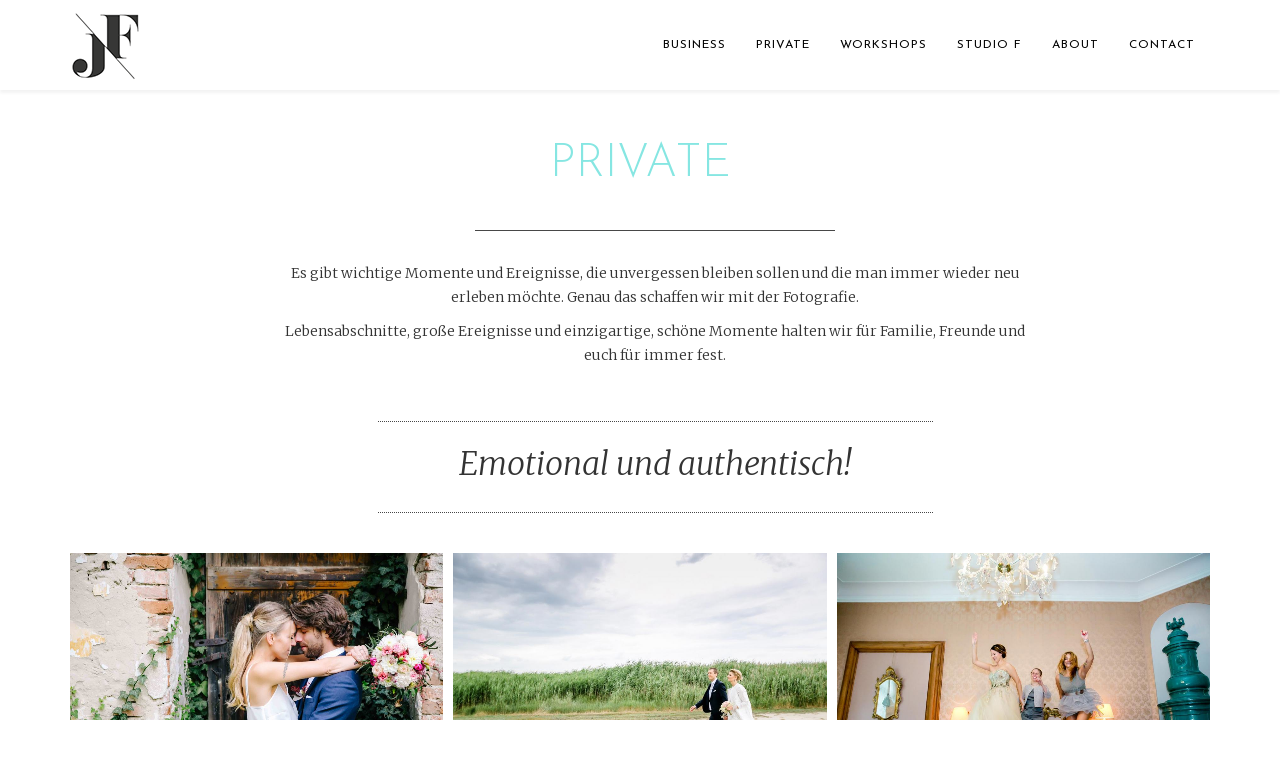

--- FILE ---
content_type: text/html; charset=utf-8
request_url: https://www.fotografiefetz.at/private-m.html?joanna-&-alexander?eva-&-markus?1929
body_size: 6912
content:
<!DOCTYPE html>
<html prefix="og: http://ogp.me/ns#"  xmlns="http://www.w3.org/1999/xhtml" xml:lang="de-de" lang="de-de" dir="ltr">
    <head>
        <meta http-equiv="X-UA-Compatible" content="IE=edge">
        <meta name="viewport" content="width=device-width, initial-scale=1">
                <!-- head -->
        <base href="https://www.fotografiefetz.at/private-m.html" />
	<meta http-equiv="content-type" content="text/html; charset=utf-8" />
	<meta name="keywords" content="Hochzeitsfotgrafie, Hochezeitsfotos, Hochzeitsfotograf, Familienfotos, Familienportraits, Kinderfotos, Newbornshooting, Fotoatelier" />
	<meta name="author" content="Super User" />
	<meta property="og:image:width" content="500" />
	<meta property="og:image:height" content="500" />
	<meta property="og:title" content="PRIVATE STORIES" />
	<meta property="og:type" content="article" />
	<meta property="og:image:url" content="https://www.fotografiefetz.at/images/bagallery/original/foreverly.png" />
	<meta property="og:url" content="https://www.fotografiefetz.at/private-m.html?joanna-&amp;-alexander?eva-&amp;-markus?1929" />
	<meta property="og:description" content="Ob Hochzeitsfotos oder Familienportraits - wir halten deine persönlichen Momente für die Ewigkeit fest." />
	<meta name="description" content="Ob Hochzeitsfotos oder Familienportraits - wir halten deine persönlichen Momente für die Ewigkeit fest." />
	<meta name="generator" content="Joomla! - Open Source Content Management" />
	<title>PRIVATE STORIES</title>
	<link href="/images/logo-02.png" rel="shortcut icon" type="image/vnd.microsoft.icon" />
	<link href="//fonts.googleapis.com/css?family=Merriweather:300,300italic,regular,italic,700,700italic,900,900italic&amp;subset=latin-ext" rel="stylesheet" type="text/css" />
	<link href="//fonts.googleapis.com/css?family=Josefin+Sans:100,100italic,300,300italic,regular,italic,600,600italic,700,700italic&amp;subset=latin-ext" rel="stylesheet" type="text/css" />
	<link href="/templates/shaper_helix3/css/bootstrap.min.css" rel="stylesheet" type="text/css" />
	<link href="/templates/shaper_helix3/css/font-awesome.min.css" rel="stylesheet" type="text/css" />
	<link href="/templates/shaper_helix3/css/legacy.css" rel="stylesheet" type="text/css" />
	<link href="/templates/shaper_helix3/css/template.css" rel="stylesheet" type="text/css" />
	<link href="/templates/shaper_helix3/css/presets/preset3.css" rel="stylesheet" class="preset" type="text/css" />
	<link href="/templates/shaper_helix3/css/frontend-edit.css" rel="stylesheet" type="text/css" />
	<style type="text/css">
body{font-family:Merriweather, sans-serif; font-weight:300; }h1{font-family:Josefin Sans, sans-serif; font-weight:300; }h2{font-family:Josefin Sans, sans-serif; font-size:46px; font-weight:300; }h3{font-family:Josefin Sans, sans-serif; font-size:30px; font-weight:normal; }h4{font-family:Josefin Sans, sans-serif; font-weight:100; }h5{font-family:Josefin Sans, sans-serif; font-weight:100; }h6{font-family:Josefin Sans, sans-serif; font-weight:100; }.sp-megamenu-parent{font-family:Josefin Sans, sans-serif; font-size:25px; font-weight:normal; }::-moz-selection { /* Code for Firefox */
    color: white;
    background: #86e6e2;
}
#sp-main-body {
  padding: 20px 0;
}

.hr1{
border-bottom-width: 1px;
border-bottom-style: solid;
border-bottom-color: #474747;
border-top: 0px; 
margin-top: 30px;
margin-bottom: 30px;
}
.hr2{
border-bottom-width: 1px;
border-bottom-style: dotted;
border-bottom-color: #474747;
border-top: 0px; 
margin-top: 20px;
margin-bottom: 30px;
}
::selection {
    color: white; 
    background: #86e6e2;
}
#sp-top2 {
    text-align:center;
}
#sp-top3 {
    text-align:right;
}
@media (min-width: 1400px) {
.container {
max-width: 1140px;
}
}#sp-header a:hover{color:#86e6e2;}#sp-bottom{ background-color:#f5f5f5;padding:50px 0px; }#sp-top-bar{ background-color:#fcfcfc;color:#bdbdbd; }#sp-top-bar a:hover{color:#86e6e2;}
	</style>
	<script src="/media/jui/js/jquery.min.js?a9b75cc9eead9fbf727fe6546fb43198" type="text/javascript"></script>
	<script src="/media/jui/js/jquery-noconflict.js?a9b75cc9eead9fbf727fe6546fb43198" type="text/javascript"></script>
	<script src="/media/jui/js/jquery-migrate.min.js?a9b75cc9eead9fbf727fe6546fb43198" type="text/javascript"></script>
	<script src="/media/system/js/caption.js?a9b75cc9eead9fbf727fe6546fb43198" type="text/javascript"></script>
	<script src="/templates/shaper_helix3/js/bootstrap.min.js" type="text/javascript"></script>
	<script src="/templates/shaper_helix3/js/jquery.sticky.js" type="text/javascript"></script>
	<script src="/templates/shaper_helix3/js/main.js" type="text/javascript"></script>
	<script src="/templates/shaper_helix3/js/frontend-edit.js" type="text/javascript"></script>
	<script type="text/javascript">
jQuery(window).on('load',  function() {
				new JCaption('img.caption');
			});
var sp_preloader = '0';

var sp_gotop = '1';

var sp_offanimation = 'default';

	</script>
	<meta property="og:url" content="https://www.fotografiefetz.at/private-m.html" />
	<meta property="og:type" content="article" />
	<meta property="og:title" content="PRIVATE" />
	<meta property="og:description" content="PRIVATE Es gibt wichtige Momente und Ereignisse, die unvergessen bleiben sollen und die man immer wieder neu erleben möchte. Genau das schaffen wir mit der..." />

            <script type="text/javascript" src="https://www.fotografiefetz.at/components/com_bagallery/libraries/modal/ba_modal.js?2.3.1"></script><link rel="stylesheet" href="https://www.fotografiefetz.at/components/com_bagallery/assets/css/ba-style.css?2.3.1"><link rel="stylesheet" href="https://www.fotografiefetz.at/components/com_bagallery/assets/css/ba-effects.css?2.3.1"><script type="text/javascript" src="https://www.fotografiefetz.at/components/com_bagallery/libraries/ba_isotope/ba_isotope.js?2.3.1"></script><script type="text/javascript" src="https://www.fotografiefetz.at/components/com_bagallery/libraries/lazyload/jquery.lazyload.min.js?2.3.1"></script><script type="text/javascript" src="https://www.fotografiefetz.at/components/com_bagallery/assets/js/ba-gallery.js?2.3.1"></script></head>

    <body class="site com-content view-article no-layout no-task itemid-245 de-de ltr  sticky-header layout-fluid off-canvas-menu-init">

        <div class="body-wrapper">
            <div class="body-innerwrapper">
                <header id="sp-header"><div class="container"><div class="row"><div id="sp-logo" class="col-8 col-md-3 col-lg-3 "><div class="sp-column "><div class="logo"><a href="/"><img class="sp-default-logo" src="/images/logo-02.png" alt="fotografiefetz"><img class="sp-retina-logo" src="/images/logo-fotografiefetz.jpg" alt="fotografiefetz" width="71" height="80"></a></div></div></div><div id="sp-menu" class="col-lg-9 "><div class="sp-column ">			<div class='sp-megamenu-wrapper'>
				<a id="offcanvas-toggler" class="visible-sm visible-xs" aria-label="Helix Megamenü Optionen" href="#"><i class="fa fa-bars" aria-hidden="true" title="Helix Megamenü Optionen"></i></a>
				<ul class="sp-megamenu-parent menu-fade hidden-sm hidden-xs"><li class="sp-menu-item"><a  href="/business.html"  title="Business" >BUSINESS</a></li><li class="sp-menu-item"><a  href="http://yesbaby.at" rel="noopener noreferrer" target="_blank" title="PRIVATE" >PRIVATE</a></li><li class="sp-menu-item"><a  href="/workshops.html"  title="WORKSHOPS" >WORKSHOPS</a></li><li class="sp-menu-item"><a  href="/fotostudio-mieten.html"  title="FOTOSTUDIO" >STUDIO F</a></li><li class="sp-menu-item"><a  href="/about.html"  title="ABOUT" >ABOUT</a></li><li class="sp-menu-item"><a  href="/contact.html"  title="CONTACT" >CONTACT</a></li></ul>			</div>
		</div></div></div></div></header><section id="sp-main-body"><div class="container"><div class="row"><div id="sp-component" class="col-lg-12 "><div class="sp-column "><div id="system-message-container">
	</div>
<article class="item item-page" itemscope itemtype="http://schema.org/Article">
	<meta itemprop="inLanguage" content="de-DE" />
	
	

	<div class="entry-header">
		
		
			</div>

					
	
	
				
	
			<div itemprop="articleBody">
		<h2 style="text-align: center;"><span style="color: #86e6e2;">PRIVATE</span></h2>
<div class="container">
<div class="row">
<div class="col-sm-4">&nbsp;</div>
<div class="col-sm-4"><hr class="hr1" /></div>
<div class="col-sm-4">&nbsp;</div>
</div>
<div class="row">
<div class="col-sm-8 col-sm-offset-2" style="text-align: center;">
<p>Es gibt wichtige Momente und Ereignisse, die unvergessen bleiben sollen und die man immer wieder neu erleben m&ouml;chte. Genau das schaffen wir mit der Fotografie.</p>
<p>Lebensabschnitte, gro&szlig;e Ereignisse und einzigartige, sch&ouml;ne Momente halten wir f&uuml;r Familie, Freunde und euch f&uuml;r immer fest. <br /><br /></p>
</div>
</div>
<div class="row">
<div class="col-sm-3">&nbsp;</div>
<div class="col-sm-6"><hr class="hr2" /></div>
<div class="col-sm-3">&nbsp;</div>
</div>
<p style="text-align: center;"><span style="font-size: 24pt;"><em>Emotional und authentisch!</em></span></p>
<div class="row">
<div class="col-sm-3">&nbsp;</div>
<div class="col-sm-6"><hr class="hr2" /></div>
<div class="col-sm-3">&nbsp;</div>
</div>
</div>
<p><div class='ba-gallery ' data-gallery='26' style="background-color:rgba(0,0,0,0.9);"><div id="ba-notification" class="gallery-notification"><i class="zmdi zmdi-close"></i><h4>Error</h4><p></p></div><div class="modal-scrollable" style="display:none;"><div class="ba-modal gallery-modal " style="display:none"><div class="ba-share-icons" style="background-color:rgba(0,0,0,0.9);"><div class="ba-share" ><i class="ba-twitter-share-button zmdi zmdi-twitter"></i><i class="ba-facebook-share-button zmdi zmdi-facebook"></i><i class="ba-pinterest-share-button zmdi zmdi-pinterest"></i><i class="ba-linkedin-share-button zmdi zmdi-linkedin"></i><i class="ba-vk-share-button zmdi zmdi-vk"></i></div></div><div class="ba-modal-header row-fluid" style="box-shadow: inset 0px 130px 100px -125px rgba(0,0,0,0.9);"><div class="ba-modal-title" ><h3 class="modal-title" style="color:rgba(255, 255, 255, 1);">PRIVATE STORIES</h3></div><div class="ba-center-icons"><i style="color:rgba(255, 255, 255, 1)" class="ba-zoom-in zmdi zmdi-zoom-in"></i><i class="ba-zoom-out disabled-item zmdi zmdi-fullscreen-exit" style="color:rgba(255, 255, 255, 1)"></i></div><div class="ba-right-icons"><div class="header-icons"><a href="#" class="ba-download-img zmdi zmdi-download" style="color:rgba(255, 255, 255, 1)" download></a><i class="zmdi zmdi-share" style="color:rgba(255, 255, 255, 1)"></i><div class="ba-like-wrapper"><div class="ba-like"><div class="ba-likes"><p></p></div><i class="ba-add-like zmdi zmdi-favorite" style="color:rgba(255, 255, 255, 1)"></i></div></div><i class="zmdi zmdi-fullscreen display-lightbox-fullscreen" style="color:rgba(255, 255, 255, 1)"></i><i class="ba-icon-close zmdi zmdi-close" style="color:rgba(255, 255, 255, 1)"></i></div></div></div><div class="ba-modal-body"><div class="modal-image"><input type="hidden" class="ba-juri" value="https://www.fotografiefetz.at/"></div><div class="description-wrapper"></div></div></div><input type='hidden' class='lightbox-options' value='{"lightbox_border":"rgba(255, 255, 255, 1)","lightbox_bg":"#000000","lightbox_bg_transparency":"0.9","display_likes":"1","display_header":"1","display_zoom":"1","lightbox_display_title":"1","lightbox_width":"45","auto_resize":"1","disable_lightbox":"1","twitter_share":"1","odnoklassniki_share":"0","description_position":"below","facebook_share":"1","pinterest_share":"1","linkedin_share":"1","vkontakte_share":"1","display_download":"1","enable_alias":"1","display_fullscreen":"1","header_icons_color":"rgba(255, 255, 255, 1)"}'><div class="modal-nav" style="display:none"><i class="ba-left-action zmdi zmdi-chevron-left" style="color:rgba(255, 255, 255, 1); background-color:rgba(35, 35, 35, 1)"></i><i class="ba-right-action zmdi zmdi-chevron-right" style="color:rgba(255, 255, 255, 1); background-color:rgba(35, 35, 35, 1)"></i></div></div><div class="ba-gallery-row-wrapper"><div class='ba-gallery-content-wrapper'><div class='ba-gallery-content'><div class='row-fluid'><div class='span12 ba-gallery-grid css-style-8 disabled-lightbox'><div class='ba-gallery-items category-0 category-3' style='display: none;'><span data-href='https://www.fotografiefetz.at/private-m.html?joanna-&-alexander?eva-&-markus?1929?barbara-%26-j%C3%B6rg' class='ba-gallery-image-link'></span><a href='http://www.fotografiefetz.at/index.php?option=com_content&view=article&layout=edit&id=10' target='_self'><div class='ba-image'><img src='https://www.fotografiefetz.at/images/bagallery/gallery-26/thumbnail/category-3/fotografiefetz_yesbaby_hochzeit_schlossnikitsch_burgenland115-.jpg' data-width="1181" data-height="787" alt='Hochzeit Burgenland'><div class='ba-caption'><div class='ba-caption-content'><h3>Barbara & Jörg</h3></div></div><input type='hidden' class='image-id' data-id='ba-image-2829' value='{"id":"2829","form_id":"26","category":"category-3","name":"fotografiefetz_yesbaby_hochzeit_schlossnikitsch_burgenland115-.jpg","path":"\/images\/bagallery\/original\/fotografiefetz_yesbaby_hochzeit_schlossnikitsch_burgenland115-.jpg","url":"https:\/\/www.fotografiefetz.at\/images\/bagallery\/original\/fotografiefetz_yesbaby_hochzeit_schlossnikitsch_burgenland115-.jpg","thumbnail_url":"\/images\/bagallery\/gallery-26\/thumbnail\/category-3\/fotografiefetz_yesbaby_hochzeit_schlossnikitsch_burgenland115-.jpg","title":"Barbara &amp; J\u00f6rg","short":"","alt":"Hochzeit Burgenland","description":"","link":"http:\/\/www.fotografiefetz.at\/index.php?option=com_content&view=article&layout=edit&id=10","video":"","settings":null,"likes":"0","imageId":"14","target":"self","lightboxUrl":"Barbara & J\u00f6rg","watermark_name":"fotografiefetz_yesbaby_hochzeit_schlossnikitsch_burgenland115-.jpg","hideInAll":"0","suffix":""}'></div></a></div><div class='ba-gallery-items category-0 category-3' style='display: none;'><span data-href='https://www.fotografiefetz.at/private-m.html?joanna-&-alexander?eva-&-markus?1929?joanna-%26-alexander' class='ba-gallery-image-link'></span><a href='http://www.fotografiefetz.at/index.php?option=com_content&view=article&layout=edit&id=9' target='_self'><div class='ba-image'><img src='https://www.fotografiefetz.at/images/bagallery/gallery-26/thumbnail/category-3/fotografiefetz_hochzeit (265).jpg' data-width="1181" data-height="787" alt='hochzeit rust joanna und alexander'><div class='ba-caption'><div class='ba-caption-content'><h3>Joanna & Alexander</h3></div></div><input type='hidden' class='image-id' data-id='ba-image-2298' value='{"id":"2298","form_id":"26","category":"category-3","name":"fotografiefetz_hochzeit (265).jpg","path":"\/images\/hochzeitsbilder\/Joanna und alexander\/fotografiefetz_hochzeit (265).jpg","url":"https:\/\/www.fotografiefetz.at\/images\/hochzeitsbilder\/Joanna und alexander\/fotografiefetz_hochzeit (265).jpg","thumbnail_url":"\/images\/bagallery\/gallery-26\/thumbnail\/category-3\/fotografiefetz_hochzeit (265).jpg","title":"Joanna &amp; Alexander","short":"","alt":"hochzeit rust joanna und alexander","description":"","link":"http:\/\/www.fotografiefetz.at\/index.php?option=com_content&view=article&layout=edit&id=9","video":"","settings":null,"likes":"0","imageId":"5","target":"self","lightboxUrl":"Joanna & Alexander","watermark_name":"fotografiefetz_hochzeit (265).jpg","hideInAll":"0","suffix":""}'></div></a></div><div class='ba-gallery-items category-0 category-3' style='display: none;'><span data-href='https://www.fotografiefetz.at/private-m.html?joanna-&-alexander?eva-&-markus?1929?elisabeth-%26-werner' class='ba-gallery-image-link'></span><a href='http://www.fotografiefetz.at/index.php?option=com_content&view=article&layout=edit&id=11' target='_self'><div class='ba-image'><img src='https://www.fotografiefetz.at/images/bagallery/gallery-26/thumbnail/category-3/fotografiefetz_hochzeit (369).jpg' data-width="1181" data-height="787" alt=''><div class='ba-caption'><div class='ba-caption-content'><h3>Elisabeth & Werner</h3></div></div><input type='hidden' class='image-id' data-id='ba-image-2299' value='{"id":"2299","form_id":"26","category":"category-3","name":"fotografiefetz_hochzeit (369).jpg","path":"\/images\/hochzeitsbilder\/elisabethundwerner\/fotografiefetz_hochzeit (369).jpg","url":"https:\/\/www.fotografiefetz.at\/images\/hochzeitsbilder\/elisabethundwerner\/fotografiefetz_hochzeit (369).jpg","thumbnail_url":"\/images\/bagallery\/gallery-26\/thumbnail\/category-3\/fotografiefetz_hochzeit (369).jpg","title":"Elisabeth &amp; Werner","short":"","alt":"","description":"","link":"http:\/\/www.fotografiefetz.at\/index.php?option=com_content&view=article&layout=edit&id=11","video":"","settings":null,"likes":"0","imageId":"7","target":"self","lightboxUrl":"Elisabeth & Werner","watermark_name":"fotografiefetz_hochzeit (369).jpg","hideInAll":"0","suffix":""}'></div></a></div><div class='ba-gallery-items category-0 category-3' style='display: none;'><span data-href='https://www.fotografiefetz.at/private-m.html?joanna-&-alexander?eva-&-markus?1929?marina-%26-christoph' class='ba-gallery-image-link'></span><a href='http://www.fotografiefetz.at/index.php?option=com_content&view=article&layout=edit&id=14' target='_self'><div class='ba-image'><img src='https://www.fotografiefetz.at/images/bagallery/gallery-26/thumbnail/category-3/fotografiefetz_hochzeit (37).jpg' data-width="1181" data-height="787" alt=''><div class='ba-caption'><div class='ba-caption-content'><h3>Marina & Christoph</h3></div></div><input type='hidden' class='image-id' data-id='ba-image-2302' value='{"id":"2302","form_id":"26","category":"category-3","name":"fotografiefetz_hochzeit (37).jpg","path":"\/images\/hochzeitsbilder\/marinaundchristoph\/fotografiefetz_hochzeit (37).jpg","url":"https:\/\/www.fotografiefetz.at\/images\/hochzeitsbilder\/marinaundchristoph\/fotografiefetz_hochzeit (37).jpg","thumbnail_url":"\/images\/bagallery\/gallery-26\/thumbnail\/category-3\/fotografiefetz_hochzeit (37).jpg","title":"Marina &amp; Christoph","short":"","alt":"","description":"","link":"http:\/\/www.fotografiefetz.at\/index.php?option=com_content&view=article&layout=edit&id=14","video":"","settings":null,"likes":"0","imageId":"9","target":"self","lightboxUrl":"Marina & Christoph","watermark_name":"fotografiefetz_hochzeit (37).jpg","hideInAll":"0","suffix":""}'></div></a></div><div class='ba-gallery-items category-0 category-3' style='display: none;'><span data-href='https://www.fotografiefetz.at/private-m.html?joanna-&-alexander?eva-&-markus?1929?eva-%26-markus' class='ba-gallery-image-link'></span><a href='http://www.fotografiefetz.at/index.php?option=com_content&view=article&layout=edit&id=12' target='_self'><div class='ba-image'><img src='https://www.fotografiefetz.at/images/bagallery/gallery-26/thumbnail/category-3/fotografiefetz_hochzeit (78).jpg' data-width="1181" data-height="787" alt=''><div class='ba-caption'><div class='ba-caption-content'><h3>Eva & Markus</h3></div></div><input type='hidden' class='image-id' data-id='ba-image-2300' value='{"id":"2300","form_id":"26","category":"category-3","name":"fotografiefetz_hochzeit (78).jpg","path":"\/images\/hochzeitsbilder\/evaundmarkus\/fotografiefetz_hochzeit (78).jpg","url":"https:\/\/www.fotografiefetz.at\/images\/hochzeitsbilder\/evaundmarkus\/fotografiefetz_hochzeit (78).jpg","thumbnail_url":"\/images\/bagallery\/gallery-26\/thumbnail\/category-3\/fotografiefetz_hochzeit (78).jpg","title":"Eva &amp; Markus","short":"","alt":"","description":"","link":"http:\/\/www.fotografiefetz.at\/index.php?option=com_content&view=article&layout=edit&id=12","video":"","settings":null,"likes":"0","imageId":"4","target":"self","lightboxUrl":"Eva & Markus","watermark_name":"fotografiefetz_hochzeit (78).jpg","hideInAll":"0","suffix":""}'></div></a></div><div class='ba-gallery-items category-0 category-3' style='display: none;'><span data-href='https://www.fotografiefetz.at/private-m.html?joanna-&-alexander?eva-&-markus?1929?regina-%26-sebastian' class='ba-gallery-image-link'></span><a href='http://www.fotografiefetz.at/index.php?option=com_content&view=article&layout=edit&id=13' target='_self'><div class='ba-image'><img src='https://www.fotografiefetz.at/images/bagallery/gallery-26/thumbnail/category-3/fotografiefetz_hochzeit (165).jpg' data-width="1180" data-height="787" alt=''><div class='ba-caption'><div class='ba-caption-content'><h3>Regina & Sebastian</h3></div></div><input type='hidden' class='image-id' data-id='ba-image-2301' value='{"id":"2301","form_id":"26","category":"category-3","name":"fotografiefetz_hochzeit (165).jpg","path":"\/images\/hochzeitsbilder\/reginaundsebastian\/fotografiefetz_hochzeit (165).jpg","url":"https:\/\/www.fotografiefetz.at\/images\/hochzeitsbilder\/reginaundsebastian\/fotografiefetz_hochzeit (165).jpg","thumbnail_url":"\/images\/bagallery\/gallery-26\/thumbnail\/category-3\/fotografiefetz_hochzeit (165).jpg","title":"Regina &amp; Sebastian","short":"","alt":"","description":"","link":"http:\/\/www.fotografiefetz.at\/index.php?option=com_content&view=article&layout=edit&id=13","video":"","settings":null,"likes":"0","imageId":"8","target":"self","lightboxUrl":"Regina & Sebastian","watermark_name":"fotografiefetz_hochzeit (165).jpg","hideInAll":"0","suffix":""}'></div></a></div></div></div><input type='hidden' class='gallery-options' value='{"thumbnail_layout":"8","column_number":"3","image_spacing":"10","caption_bg":"#333333","title_color":"rgba(255, 255, 255, 1)","title_weight":"normal","title_size":"22","title_alignment":"center","tags_method":"","colors_method":"","category_color":"rgba(255, 255, 255, 1)","category_weight":"normal","category_size":"14","category_alignment":"left","description_color":"rgba(255, 255, 255, 1)","description_weight":"normal","description_size":"12","id":"26","pagination_type":"default","description_alignment":"center","caption_opacity":"0.64","sorting_mode":"name","random_sorting":"0","tablet_numb":"3","phone_land_numb":"2","phone_port_numb":"1","disable_auto_scroll":"0"}'><input type="hidden" class="current-root" value="https://www.fotografiefetz.at/private-m.html?joanna-&-alexander?eva-&-markus?1929"><input type='hidden' value='justified' class='gallery-layout'><input type='hidden' value='0' class='page-refresh'><input type='hidden' value='Gallery erstellt ' class='creating-thumbnails'><input type='hidden' value='{"disable_right_clk":"1","disable_shortcuts":"0","disable_dev_console":"0"}' class='copyright-options'></div></div></div></div><div class='ba-gallery-substrate' style='height: 0;'></div></p> 	</div>

	
	
				
	
	
			<div class="article-footer-wrap">
			<div class="article-footer-top">
								













			</div>
					</div>
	
</article>
</div></div></div></div></section><section id="sp-bottom"><div class="container"><div class="row"><div id="sp-bottom2" class="col-md-6 col-lg-7 "><div class="sp-column "><div class="sp-module "><h3 class="sp-module-title">Awards // zu sehen bei</h3><div class="sp-module-content">

<div class="custom"  >
	<p style="text-align: left;"><strong style="margin: 0px; padding: 0px; border: 0px; outline: 0px; font-size: 18px; vertical-align: baseline; background-color: transparent; list-style: none; color: #101010; font-family: Roboto, sans-serif;"><div class='ba-gallery ' data-gallery='25' style="background-color:rgba(0,0,0,0.9);"><div id="ba-notification" class="gallery-notification"><i class="zmdi zmdi-close"></i><h4>Error</h4><p></p></div><div class="modal-scrollable" style="display:none;"><div class="ba-modal gallery-modal " style="display:none"><div class="ba-share-icons" style="background-color:rgba(0,0,0,0.9);"><div class="ba-share" ><i class="ba-twitter-share-button zmdi zmdi-twitter"></i><i class="ba-facebook-share-button zmdi zmdi-facebook"></i><i class="ba-pinterest-share-button zmdi zmdi-pinterest"></i><i class="ba-linkedin-share-button zmdi zmdi-linkedin"></i><i class="ba-vk-share-button zmdi zmdi-vk"></i></div></div><div class="ba-modal-header row-fluid" style="box-shadow: inset 0px 130px 100px -125px rgba(0,0,0,0.9);"><div class="ba-modal-title" ><h3 class="modal-title" style="color:rgba(255, 255, 255, 1);"></h3></div><div class="ba-center-icons"><i style="color:rgba(255, 255, 255, 1)" class="ba-zoom-in zmdi zmdi-zoom-in"></i><i class="ba-zoom-out disabled-item zmdi zmdi-fullscreen-exit" style="color:rgba(255, 255, 255, 1)"></i></div><div class="ba-right-icons"><div class="header-icons"><a href="#" class="ba-download-img zmdi zmdi-download" style="color:rgba(255, 255, 255, 1)" download></a><i class="zmdi zmdi-share" style="color:rgba(255, 255, 255, 1)"></i><div class="ba-like-wrapper"><div class="ba-like"><div class="ba-likes"><p></p></div><i class="ba-add-like zmdi zmdi-favorite" style="color:rgba(255, 255, 255, 1)"></i></div></div><i class="zmdi zmdi-fullscreen display-lightbox-fullscreen" style="color:rgba(255, 255, 255, 1)"></i><i class="ba-icon-close zmdi zmdi-close" style="color:rgba(255, 255, 255, 1)"></i></div></div></div><div class="ba-modal-body"><div class="modal-image"><input type="hidden" class="ba-juri" value="https://www.fotografiefetz.at/"></div><div class="description-wrapper"><div class="modal-description"></div></div></div></div><input type='hidden' class='lightbox-options' value='{"lightbox_border":"rgba(255, 255, 255, 1)","lightbox_bg":"#000000","lightbox_bg_transparency":"0.9","display_likes":"1","display_header":"1","display_zoom":"1","lightbox_display_title":"1","lightbox_width":"45","auto_resize":"1","disable_lightbox":"1","twitter_share":"1","odnoklassniki_share":"0","description_position":"below","facebook_share":"1","pinterest_share":"1","linkedin_share":"1","vkontakte_share":"1","display_download":"1","enable_alias":"1","display_fullscreen":"1","header_icons_color":"rgba(255, 255, 255, 1)"}'><div class="modal-nav" style="display:none"><i class="ba-left-action zmdi zmdi-chevron-left" style="color:rgba(255, 255, 255, 1); background-color:rgba(35, 35, 35, 1)"></i><i class="ba-right-action zmdi zmdi-chevron-right" style="color:rgba(255, 255, 255, 1); background-color:rgba(35, 35, 35, 1)"></i></div></div><div class="ba-gallery-row-wrapper"><div class='ba-gallery-content-wrapper'><div class='ba-gallery-content'><div class='row-fluid'><div class='span12 ba-gallery-grid disabled-lightbox disable-caption'><div class='ba-gallery-items category-0 category-1' style='display: none;'><span data-href='https://www.fotografiefetz.at/private-m.html?1932' class='ba-gallery-image-link'></span><div class='ba-image'><img data-original='https://www.fotografiefetz.at/images/bagallery/gallery-25/thumbnail/category-1/winnergold15.png' data-width="251" data-height="400" alt=''><div class='ba-caption'><div class='ba-caption-content'><p class='image-category'>logos</p></div></div><input type='hidden' class='image-id' data-id='ba-image-1932' value='{"id":"1932","form_id":"25","category":"category-1","name":"winnergold15.png","path":"\/images\/bagallery\/original\/winnergold15.png","url":"https:\/\/www.fotografiefetz.at\/images\/bagallery\/original\/winnergold15.png","thumbnail_url":"\/images\/bagallery\/gallery-25\/thumbnail\/category-1\/winnergold15.png","title":"","short":"","alt":"","description":"","link":"","video":"","settings":null,"likes":"0","imageId":"7","target":"blank","lightboxUrl":"","watermark_name":"winnergold15.png","hideInAll":"0","suffix":""}'></div></div><div class='ba-gallery-items category-0 category-1' style='display: none;'><span data-href='https://www.fotografiefetz.at/private-m.html?1930' class='ba-gallery-image-link'></span><a href='http://hochzeit.click/hochzeitsfotografen/fotografiefetz/' target='_blank'><div class='ba-image'><img data-original='https://www.fotografiefetz.at/images/bagallery/gallery-25/thumbnail/category-1/hochzeit-click-badge.png' data-width="400" data-height="400" alt=''><div class='ba-caption'><div class='ba-caption-content'><p class='image-category'>logos</p></div></div><input type='hidden' class='image-id' data-id='ba-image-1930' value='{"id":"1930","form_id":"25","category":"category-1","name":"hochzeit-click-badge.png","path":"\/images\/bagallery\/original\/hochzeit-click-badge.png","url":"https:\/\/www.fotografiefetz.at\/images\/bagallery\/original\/hochzeit-click-badge.png","thumbnail_url":"\/images\/bagallery\/gallery-25\/thumbnail\/category-1\/hochzeit-click-badge.png","title":"","short":"","alt":"","description":"","link":"http:\/\/hochzeit.click\/hochzeitsfotografen\/fotografiefetz\/","video":"","settings":null,"likes":"0","imageId":"6","target":"blank","lightboxUrl":"","watermark_name":"hochzeit-click-badge.png","hideInAll":"0","suffix":""}'></div></a></div><div class='ba-gallery-items category-0 category-1' style='display: none;'><span data-href='https://www.fotografiefetz.at/private-m.html?1931' class='ba-gallery-image-link'></span><a href='http://www.deinhochzeitsblog.com/hochzeits-shootings/alice-abenteuer-im-wunderland-hochzeit/' target='_blank'><div class='ba-image'><img data-original='https://www.fotografiefetz.at/images/bagallery/gallery-25/thumbnail/category-1/marrymag-badge.png' data-width="400" data-height="400" alt=''><div class='ba-caption'><div class='ba-caption-content'><p class='image-category'>logos</p></div></div><input type='hidden' class='image-id' data-id='ba-image-1931' value='{"id":"1931","form_id":"25","category":"category-1","name":"marrymag-badge.png","path":"\/images\/bagallery\/original\/marrymag-badge.png","url":"https:\/\/www.fotografiefetz.at\/images\/bagallery\/original\/marrymag-badge.png","thumbnail_url":"\/images\/bagallery\/gallery-25\/thumbnail\/category-1\/marrymag-badge.png","title":"","short":"","alt":"","description":"","link":"http:\/\/www.deinhochzeitsblog.com\/hochzeits-shootings\/alice-abenteuer-im-wunderland-hochzeit\/","video":"","settings":null,"likes":"0","imageId":"5","target":"blank","lightboxUrl":"","watermark_name":"marrymag-badge.png","hideInAll":"0","suffix":""}'></div></a></div><div class='ba-gallery-items category-0 category-1' style='display: none;'><span data-href='https://www.fotografiefetz.at/private-m.html?1929' class='ba-gallery-image-link'></span><a href='https://www.foreverly.de/detail/fotografie-fetz' target='_blank'><div class='ba-image'><img data-original='https://www.fotografiefetz.at/images/bagallery/gallery-25/thumbnail/category-1/foreverly.png' data-width="400" data-height="400" alt=''><div class='ba-caption'><div class='ba-caption-content'><p class='image-category'>logos</p></div></div><input type='hidden' class='image-id' data-id='ba-image-1929' value='{"id":"1929","form_id":"25","category":"category-1","name":"foreverly.png","path":"\/images\/bagallery\/original\/foreverly.png","url":"https:\/\/www.fotografiefetz.at\/images\/bagallery\/original\/foreverly.png","thumbnail_url":"\/images\/bagallery\/gallery-25\/thumbnail\/category-1\/foreverly.png","title":"","short":"","alt":"","description":"","link":"https:\/\/www.foreverly.de\/detail\/fotografie-fetz","video":"","settings":null,"likes":"0","imageId":"4","target":"blank","lightboxUrl":"","watermark_name":"foreverly.png","hideInAll":"0","suffix":""}'></div></a></div><div class='ba-gallery-items category-0 category-1' style='display: none;'><span data-href='https://www.fotografiefetz.at/private-m.html?1935' class='ba-gallery-image-link'></span><div class='ba-image'><img data-original='https://www.fotografiefetz.at/images/bagallery/gallery-25/thumbnail/category-1/featured-on.png' data-width="400" data-height="400" alt=''><div class='ba-caption'><div class='ba-caption-content'><p class='image-category'>logos</p></div></div><input type='hidden' class='image-id' data-id='ba-image-1935' value='{"id":"1935","form_id":"25","category":"category-1","name":"featured-on.png","path":"\/images\/bagallery\/original\/featured-on.png","url":"https:\/\/www.fotografiefetz.at\/images\/bagallery\/original\/featured-on.png","thumbnail_url":"\/images\/bagallery\/gallery-25\/thumbnail\/category-1\/featured-on.png","title":"","short":"","alt":"","description":"","link":"","video":"","settings":null,"likes":"0","imageId":"10","target":"blank","lightboxUrl":"","watermark_name":"featured-on.png","hideInAll":"0","suffix":""}'></div></div></div></div><input type='hidden' class='gallery-options' value='{"thumbnail_layout":"1","column_number":"5","image_spacing":"15","caption_bg":"#000000","title_color":"rgba(255, 255, 255, 1)","title_weight":"bold","title_size":"18","title_alignment":"left","tags_method":"","colors_method":"","category_color":"rgba(255, 255, 255, 1)","category_weight":"normal","category_size":"14","category_alignment":"left","description_color":"rgba(255, 255, 255, 1)","description_weight":"normal","description_size":"12","id":"25","pagination_type":"default","description_alignment":"left","caption_opacity":"0.75","sorting_mode":"","random_sorting":"0","tablet_numb":"5","phone_land_numb":"5","phone_port_numb":"5","disable_auto_scroll":"0"}'><input type="hidden" class="current-root" value="https://www.fotografiefetz.at/private-m.html"><input type='hidden' value='random' class='gallery-layout'><input type='hidden' value='0' class='page-refresh'><input type='hidden' value='Gallery erstellt ' class='creating-thumbnails'><input type='hidden' value='{"disable_right_clk":"0","disable_shortcuts":"0","disable_dev_console":"0"}' class='copyright-options'><input type="hidden" class="active-category-image" value="https://www.fotografiefetz.at/private-m.html"></div></div></div></div><div class='ba-gallery-substrate' style='height: 0;'></div></strong></p></div>
</div></div></div></div><div id="sp-bottom3" class="col-md-6 col-lg-5 "><div class="sp-column "><div class="sp-module "><h3 class="sp-module-title">yesbaby // weddings by fotografiefetz</h3><div class="sp-module-content">

<div class="custom"  >
	<p>Nachdem wir nun schon seit vielen Jahren Paare an ihrem Hochzeitstag begleiten d&uuml;rfen, haben wir beschlossen euch auf <strong><a href="http://www.yesbaby.at">www.yesbaby.at</a>&nbsp;</strong>in Zukunft mehr zum Thema Hochzeiten zu zeigen. Schaut auf unsere Homepage vorbei oder besucht uns auf<a href="https://www.facebook.com/yesbabyweddings/" target="_blank" class="fa fa-facebook-square"> <strong>Facebook</strong></a> oder <a href="https://www.instagram.com/yesbaby_weddings/" target="_blank" class="fa fa-instagram"><strong> Instagram</strong></a>.</p></div>
</div></div></div></div></div></div></section><section id="sp-top-bar" class=" h6"><div class="container"><div class="row"><div id="sp-top1" class="col-lg-3 "><div class="sp-column "><ul class="social-icons"><li><a target="_blank" href="https://www.facebook.com/fotografiefetz/?ref=hl" aria-label="facebook"><i class="fa fa-facebook"></i></a></li><li><a target="_blank" href="https://de.pinterest.com/fotografief0612/" aria-label="pinterest"><i class="fa fa-pinterest"></i></a></li><li><a target="_blank" href="https://www.instagram.com/studiof_wien/"><i class="fa fa-instagram"></i></a></li></ul></div></div><div id="sp-top2" class="col-lg-6 "><div class="sp-column "><span class="sp-copyright">© 2021 fotografiefetz  |  All Rights Reserved  |  <a href="mailto:mail@fotografiefetz.at">mail@fotografiefetz.at</a></span></div></div><div id="sp-top3" class="col-lg-3 "><div class="sp-column "><div class="sp-module "><div class="sp-module-content">

<div class="custom"  >
	<p style="text-align: right;"><a href="/index.php/impressum.html">Impressum</a> | <a href="/dsgvo_.html">Datenschutzerklärung</a></p></div>
</div></div></div></div></div></div></section>            </div> <!-- /.body-innerwrapper -->
        </div> <!-- /.body-innerwrapper -->

        <!-- Off Canvas Menu -->
        <div class="offcanvas-menu">
            <a href="#" class="close-offcanvas" aria-label="Close"><i class="fa fa-remove" aria-hidden="true" title="HELIX_CLOSE_MENU"></i></a>
            <div class="offcanvas-inner">
                                  <div class="sp-module "><h3 class="sp-module-title">Navigation</h3><div class="sp-module-content"><ul class="nav menu">
<li class="item-101"><a href="/" title="FOTOGRAFIEFETZ" > HOME</a></li><li class="item-244"><a href="/business-2.html" title="Business" > BUSINESS</a></li><li class="item-245  current active"><a href="/private-m.html" title="PRIVATE" > PRIVATE</a></li><li class="item-246"><a href="/workshops-2.html" title="WORKSHOPS" > WORKSHOPS</a></li><li class="item-247"><a href="/fotostudio-mieten-2.html" title="FOTOSTUDIO" > FOTOSTUDIO</a></li><li class="item-248"><a href="/about-2.html" title="ABOUT" > ABOUT </a></li><li class="item-249"><a href="/contact-2.html" title="CONTACT" > CONTACT</a></li><li class="item-183"><a href="/impressum.html" > IMPRESSUM</a></li><li class="item-270"><a href="/dsgvo_.html" > DSGVO</a></li><li class="item-184"><a href="/login.html" > LOGIN</a></li></ul>
</div></div>
                            </div> <!-- /.offcanvas-inner -->
        </div> <!-- /.offcanvas-menu -->

        
        
        
        <!-- Preloader -->
        

        <!-- Go to top -->
                    <a href="javascript:void(0)" class="scrollup" aria-label="Go To Top">&nbsp;</a>
        
    </body>
</html>

--- FILE ---
content_type: text/css
request_url: https://www.fotografiefetz.at/templates/shaper_helix3/css/presets/preset3.css
body_size: 407
content:
a {
  color: #86e6e2;
}
a:hover {
  color: #5cddd8;
}
.sp-megamenu-parent >li.active>a,
.sp-megamenu-parent >li:hover>a {
  color: #86e6e2;
}
.sp-megamenu-parent .sp-dropdown li.sp-menu-item >a:hover {
  background: #86e6e2;
}
.sp-megamenu-parent .sp-dropdown li.sp-menu-item.active>a {
  color: #86e6e2;
}
#offcanvas-toggler >i {
  color: #000000;
}
#offcanvas-toggler >i:hover {
  color: #86e6e2;
}
.btn-primary,
.sppb-btn-primary {
  border-color: #6de1dc;
  background-color: #86e6e2;
}
.btn-primary:hover,
.sppb-btn-primary:hover {
  border-color: #47d9d3;
  background-color: #5cddd8;
}
ul.social-icons >li a:hover {
  color: #86e6e2;
}
.sp-page-title {
  background: #86e6e2;
}
.layout-boxed .body-innerwrapper {
  background: #ffffff;
}
.sp-module ul >li >a {
  color: #000000;
}
.sp-module ul >li >a:hover {
  color: #86e6e2;
}
.sp-module .latestnews >div >a {
  color: #000000;
}
.sp-module .latestnews >div >a:hover {
  color: #86e6e2;
}
.sp-module .tagscloud .tag-name:hover {
  background: #86e6e2;
}
.sp-simpleportfolio .sp-simpleportfolio-filter > ul > li.active > a,
.sp-simpleportfolio .sp-simpleportfolio-filter > ul > li > a:hover {
  background: #86e6e2;
}
.search .btn-toolbar button {
  background: #86e6e2;
}
.post-format {
  background: #86e6e2;
}
.voting-symbol span.star.active:before {
  color: #86e6e2;
}
.sp-rating span.star:hover:before,
.sp-rating span.star:hover ~ span.star:before {
  color: #5cddd8;
}
.entry-link,
.entry-quote {
  background: #86e6e2;
}
blockquote {
  border-color: #86e6e2;
}
.carousel-left:hover,
.carousel-right:hover {
  background: #86e6e2;
}
#sp-footer {
  background: #86e6e2;
}
.sp-comingsoon body {
  background-color: #86e6e2;
}
.pagination>li>a,
.pagination>li>span {
  color: #000000;
}
.pagination>li>a:hover,
.pagination>li>a:focus,
.pagination>li>span:hover,
.pagination>li>span:focus {
  color: #000000;
}
.pagination>.active>a,
.pagination>.active>span {
  border-color: #86e6e2;
  background-color: #86e6e2;
}
.pagination>.active>a:hover,
.pagination>.active>a:focus,
.pagination>.active>span:hover,
.pagination>.active>span:focus {
  border-color: #86e6e2;
  background-color: #86e6e2;
}


--- FILE ---
content_type: application/javascript
request_url: https://www.fotografiefetz.at/components/com_bagallery/libraries/ba_isotope/ba_isotope.js?2.3.1
body_size: 1822
content:
/**
* @package   BaGrid
* @author    Balbooa http://www.balbooa.com/
* @copyright Copyright @ Balbooa
* @license   http://www.gnu.org/licenses/gpl.html GNU/GPL
*/

!function ($) {
    
    var ba_isotope = function (element, options) {
        this.parent = $(element);
        this.options = options;
        this.total = new Array();
        this.empty = new Array();
    };
    
    ba_isotope.prototype = {
        init : function(){
            var parent = this.parent,
                selector = this.options.selector,
                filter = this.options.filter,
                count = this.options.count * 1,
                mode = this.options.mode,
                offsetX = 0,
                parWidth = parent.width(),
                margin = this.options.margin * 1,
                winSize = $(window).width(),
                offsetY = 0,
                n;
            if (filter) {
                selector = filter;
            }
            n = count;
            parent.children().not(selector).hide();
            var childrens = parent.find(selector);
            if (mode == 'justified') {
                var flag = true,
                    start = 0,
                    rowWidth = 0,
                    ratio = 1,
                    lastHeight = 250;
                while (flag) {
                    var r = 0
                    for (var i = start; i < n; i++) {
                        if (childrens[i]) {
                            var height = $(childrens[i]).find('img').attr('data-height'),
                                width = $(childrens[i]).find('img').attr('data-width');
                            ratio = width / height;
                            width = ratio * 50;
                            rowWidth += width * 1;
                            r++
                        }
                    }
                    if (rowWidth != parWidth) {
                        ratio = (parWidth - r * margin + margin) / rowWidth;
                    }
                    for (var i = start; i < n; i++) {
                        if (childrens[i]) {
                            var width = $(childrens[i]).find('img').attr('data-width'),
                                height = $(childrens[i]).find('img').attr('data-height');
                            var r = width / height;
                            height = ratio * 50;
                            if (n > childrens.length && height > lastHeight) {
                                height = lastHeight;
                            }
                            width = height * r;
                            $(childrens[i]).css({
                                'width' : width,
                                'height' : height,
                                'left' : offsetX,
                                'position' : 'absolute',
                                'display' : 'block',
                                'top' : offsetY
                            });
                            lastHeight = height;
                            offsetX += width + margin;
                        } else {
                            flag = false;
                        }
                    }
                    if (childrens[start]) {
                        offsetY += $(childrens[start]).height() * 1 + margin * 1;
                        start = n;
                        n += count * 1;
                        offsetX = 0;
                        rowWidth = 0;
                    }
                }
            } else if (mode == 'random') {
                var array = {};
                childrens.each(function(){
                    var $t = $(this);
                    if (offsetX + $t.width() > parWidth) {
                        offsetX = 0;
                    }
                    for (key in array) {
                        if (array[key][offsetX]) {
                            offsetY = array[key][offsetX].y + array[key][offsetX].h;
                        }
                    }
                    $t.css({
                        'left' : offsetX,
                        'position' : 'absolute',
                        'display' : 'block',
                        'top' : offsetY
                    });
                    if (!array[offsetY]) {
                        array[offsetY] = {}
                    }
                    array[offsetY][offsetX] = {
                        h : $t.height() + margin,
                        y : offsetY
                    }
                    offsetX += $t.width() + margin;
                });                
            } else if (winSize <= 480) {
                var array = {};
                childrens.each(function(){
                    if (offsetX + $(this).width() > parWidth) {
                        offsetX = 0;
                    }
                    for (key in array) {
                        if (array[key][offsetX]) {
                            offsetY = array[key][offsetX].y + array[key][offsetX].h;
                        }
                    }
                    $(this).css({
                        'left' : offsetX,
                        'position' : 'absolute',
                        'display' : 'block',
                        'top' : offsetY
                    });
                    if (!array[offsetY]) {
                        array[offsetY] = {}
                    }
                    array[offsetY][offsetX] = {
                        h : $(this).height() + margin,
                        y : offsetY
                    }
                    offsetX += $(this).width() + margin;
                });
            } else {
                var width = Math.floor((parWidth - (margin *  (n - 1))) / n),
                    imgC = childrens.length,
                    imgW2 = parent.find(selector+'.width2').not('.height2').length,
                    imgH2 = parent.find(selector+'.height2').not('.width2').length,
                    imgW2H2 = parent.find(selector+'.height2.width2').length;
                imgC += imgW2 * 2 + imgH2 * 2 * n + imgW2H2 * 4 * n;
                for (var i = 0; i < imgC; i++) {
                    if (offsetX + width > parWidth) {
                        offsetX = 0;
                        offsetY += width + margin
                    }
                    this.total.push(offsetX+':'+offsetY)
                    offsetX += width + margin;
                }
                var $this = this;
                childrens.each(function(){
                    var type = '';
                    if ($(this).hasClass('width2') && !$(this).hasClass('height2')) {
                        type = 'w2';
                    } else if ($(this).hasClass('width2') && $(this).hasClass('height2')) {
                        type = 'w2h2';
                    } else if (!$(this).hasClass('width2') && $(this).hasClass('height2')) {
                        type = 'h2';
                    }
                    var obj = $this.checkEmpty(type, width * 2 + margin, parWidth);
                    offsetY = obj[1];
                    $(this).css({
                        'top' : obj[1]+'px',
                        'left' : obj[0]+'px',
                        'position' : 'absolute',
                        'display' : 'block'
                    });
                });
            }
            setTimeout(function(){
                parent.trigger('show_isotope');
            }, 1);
            setTimeout(function(){
                $(window).trigger('scroll');
            }, 100);
            var max = offsetY;
            childrens.each(function(){
                var top = this.style.top.replace('px', '') * 1
                top += $(this).height() + margin;
                if (top > max) {
                    max = top;
                }
            });
            parent.css({
                'position' : 'relative',
                'height' : max
            });
        },
        checkEmpty : function(type, width, row){
            var el;
            for (var key in this.total) {
                key *= 1;
                el = this.total[key].split(':')
                break;
            }
            delete this.total[key];
            if (type == 'w2') {
                if (el[0] * 1 + width > row || !this.total[key + 1]) {
                    this.empty[key] = el[0]+':'+el[1];
                    el = this.checkEmpty(type, width, row);
                } else {
                    delete this.total[key + 1];
                    for (var i in this.empty) {
                        this.total[i] = this.empty[i];
                    }
                    this.empty = new Array();
                }
            } else if (type == 'h2') {
                if (!this.total[key + this.options.count * 1]) {
                    this.empty[key] = el[0]+':'+el[1];
                    el = this.checkEmpty(type, width, row);
                } else {
                    delete this.total[key + this.options.count * 1];
                    for (var i in this.empty) {
                        this.total[i] = this.empty[i];
                    }
                    this.empty = new Array();
                }
            } else if (type == 'w2h2') {
                if (el[0] * 1 + width > row || !this.total[key + 1] ||
                    !this.total[key + this.options.count * 1] || !this.total[key + 1 + this.options.count * 1]) {
                    this.empty[key] = el[0]+':'+el[1];
                    el = this.checkEmpty(type, width, row);
                } else {
                    delete this.total[key + 1];
                    delete this.total[key + this.options.count * 1];
                    delete this.total[key + 1 + this.options.count * 1];
                    for (var i in this.empty) {
                        this.total[i] = this.empty[i];
                    }
                    this.empty = new Array();
                }
            }   
            return el;
        },
        shuffle : function(){
            var childrens = this.parent.children().not('input'),
                n = childrens.length,
                parent = this.parent;
            var i, j, temp;
            for (i = n - 1; i > 0; i--) {
              j = Math.floor(Math.random() * (i + 1));
              temp = childrens[i];
              childrens[i] = childrens[j];
              childrens[j] = temp;
            }
            childrens.each( function () {
                $(this).appendTo(parent);
            });
        }
    }
    
    $.fn.ba_isotope = function (option) {
        return this.each(function () {
            var $this = $(this),
                data = $this.data('ba_isotope'),
                options = $.extend({}, $.fn.ba_isotope.defaults, typeof option == 'object' && option);
            if (typeof(option) == 'object') {
                $this.data('ba_isotope', (data = new ba_isotope(this, options)));
                data.init();
            } else {
                $this.data('ba_isotope', (data = new ba_isotope(this, $.fn.ba_isotope.defaults)));
                data[option]();
            }
        });
    }
    
    $.fn.ba_isotope.defaults = {
        selector : '> div',
        filter : '',
        margin : 10,
        count : 4,
        mode : 'grid'
    }
    
}(window.jQuery);